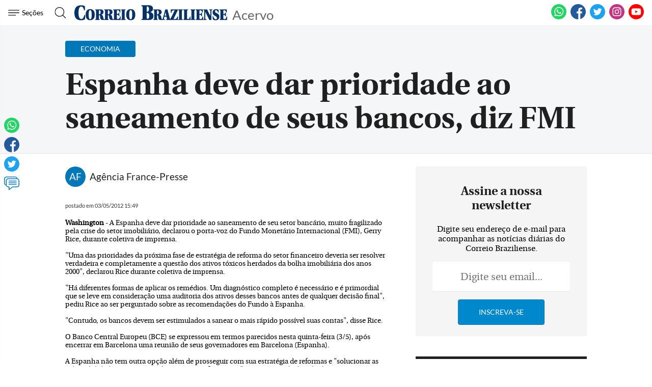

--- FILE ---
content_type: text/html
request_url: https://www.correiobraziliense.com.br/app/noticia/economia/2012/05/03/internas_economia,300681/espanha-deve-dar-prioridade-ao-saneamento-de-seus-bancos-diz-fmi.shtml
body_size: 17031
content:
<!DOCTYPE html>
<html lang="pt-BR">

<head>
                            
    <meta charset="UTF-8">
    <meta name="viewport" content="width=device-width, initial-scale=1.0">
    <meta http-equiv="X-UA-Compatible" content="ie=edge">

            <title>Espanha deve dar prioridade ao saneamento de seus bancos, diz FMI </title>
        <link rel="canonical" href="https://www.correiobraziliense.com.br/app/noticia/economia/2012/05/03/internas_economia,300681/espanha-deve-dar-prioridade-ao-saneamento-de-seus-bancos-diz-fmi.shtml">
    
    <meta name="google-site-verification" content="3PEPsv--_MPxLqqhf_rjYmbEc-joSTLBhaiEdOEylis" />
    <meta property="fb:app_id" content="1916610978567674" />
    <meta property="fb:pages" content="159878894058449" />

    <link rel="shortcut icon" href="/frontend/dist/assets/img/icons/favicon.ico">
    <link rel="icon" type="image/png" sizes="16x16" href="/frontend/dist/assets/img/icons/favicon-16x16.png">
    <link rel="icon" type="image/png" sizes="32x32" href="/frontend/dist/assets/img/icons/favicon-32x32.png">
    <link rel="icon" type="image/png" sizes="48x48" href="/frontend/dist/assets/img/icons/favicon-48x48.png">
    <link rel="manifest" href="https://www.correiobraziliense.com.br/manifest.json">
    <meta name="mobile-web-app-capable" content="yes">
    <meta name="theme-color" content="#fff">
    <meta name="application-name" content="correio-braziliense">
    <link rel="apple-touch-icon" sizes="57x57" href="/frontend/dist/assets/img/icons/apple-touch-icon-57x57.png">
    <link rel="apple-touch-icon" sizes="60x60" href="/frontend/dist/assets/img/icons/apple-touch-icon-60x60.png">
    <link rel="apple-touch-icon" sizes="72x72" href="/frontend/dist/assets/img/icons/apple-touch-icon-72x72.png">
    <link rel="apple-touch-icon" sizes="76x76" href="/frontend/dist/assets/img/icons/apple-touch-icon-76x76.png">
    <link rel="apple-touch-icon" sizes="114x114" href="/frontend/dist/assets/img/icons/apple-touch-icon-114x114.png">
    <link rel="apple-touch-icon" sizes="120x120" href="/frontend/dist/assets/img/icons/apple-touch-icon-120x120.png">
    <link rel="apple-touch-icon" sizes="144x144" href="/frontend/dist/assets/img/icons/apple-touch-icon-144x144.png">
    <link rel="apple-touch-icon" sizes="152x152" href="/frontend/dist/assets/img/icons/apple-touch-icon-152x152.png">
    <link rel="apple-touch-icon" sizes="167x167" href="/frontend/dist/assets/img/icons/apple-touch-icon-167x167.png">
    <link rel="apple-touch-icon" sizes="180x180" href="/frontend/dist/assets/img/icons/apple-touch-icon-180x180.png">
    <link rel="apple-touch-icon" sizes="1024x1024" href="/frontend/dist/assets/img/icons/apple-touch-icon-1024x1024.png">
    <meta name="apple-mobile-web-app-capable" content="yes">
    <meta name="apple-mobile-web-app-status-bar-style" content="black-translucent">
    <meta name="apple-mobile-web-app-title" content="correio-braziliense">
    <link rel="apple-touch-startup-image" media="(device-width: 320px) and (device-height: 568px) and (-webkit-device-pixel-ratio: 2) and (orientation: portrait)" href="/frontend/dist/assets/img/icons/apple-touch-startup-image-640x1136.png">
    <link rel="apple-touch-startup-image" media="(device-width: 375px) and (device-height: 667px) and (-webkit-device-pixel-ratio: 2) and (orientation: portrait)" href="/frontend/dist/assets/img/icons/apple-touch-startup-image-750x1334.png">
    <link rel="apple-touch-startup-image" media="(device-width: 414px) and (device-height: 896px) and (-webkit-device-pixel-ratio: 2) and (orientation: portrait)" href="/frontend/dist/assets/img/icons/apple-touch-startup-image-828x1792.png">
    <link rel="apple-touch-startup-image" media="(device-width: 375px) and (device-height: 812px) and (-webkit-device-pixel-ratio: 3) and (orientation: portrait)" href="/frontend/dist/assets/img/icons/apple-touch-startup-image-1125x2436.png">
    <link rel="apple-touch-startup-image" media="(device-width: 414px) and (device-height: 736px) and (-webkit-device-pixel-ratio: 3) and (orientation: portrait)" href="/frontend/dist/assets/img/icons/apple-touch-startup-image-1242x2208.png">
    <link rel="apple-touch-startup-image" media="(device-width: 414px) and (device-height: 896px) and (-webkit-device-pixel-ratio: 3) and (orientation: portrait)" href="/frontend/dist/assets/img/icons/apple-touch-startup-image-1242x2688.png">
    <link rel="apple-touch-startup-image" media="(device-width: 768px) and (device-height: 1024px) and (-webkit-device-pixel-ratio: 2) and (orientation: portrait)" href="/frontend/dist/assets/img/icons/apple-touch-startup-image-1536x2048.png">
    <link rel="apple-touch-startup-image" media="(device-width: 834px) and (device-height: 1112px) and (-webkit-device-pixel-ratio: 2) and (orientation: portrait)" href="/frontend/dist/assets/img/icons/apple-touch-startup-image-1668x2224.png">
    <link rel="apple-touch-startup-image" media="(device-width: 834px) and (device-height: 1194px) and (-webkit-device-pixel-ratio: 2) and (orientation: portrait)" href="/frontend/dist/assets/img/icons/apple-touch-startup-image-1668x2388.png">
    <link rel="apple-touch-startup-image" media="(device-width: 1024px) and (device-height: 1366px) and (-webkit-device-pixel-ratio: 2) and (orientation: portrait)" href="/frontend/dist/assets/img/icons/apple-touch-startup-image-2048x2732.png">
    <link rel="apple-touch-startup-image" media="(device-width: 810px) and (device-height: 1080px) and (-webkit-device-pixel-ratio: 2) and (orientation: portrait)" href="/frontend/dist/assets/img/icons/apple-touch-startup-image-1620x2160.png">
    <link rel="apple-touch-startup-image" media="(device-width: 320px) and (device-height: 568px) and (-webkit-device-pixel-ratio: 2) and (orientation: landscape)" href="/frontend/dist/assets/img/icons/apple-touch-startup-image-1136x640.png">
    <link rel="apple-touch-startup-image" media="(device-width: 375px) and (device-height: 667px) and (-webkit-device-pixel-ratio: 2) and (orientation: landscape)" href="/frontend/dist/assets/img/icons/apple-touch-startup-image-1334x750.png">
    <link rel="apple-touch-startup-image" media="(device-width: 414px) and (device-height: 896px) and (-webkit-device-pixel-ratio: 2) and (orientation: landscape)" href="/frontend/dist/assets/img/icons/apple-touch-startup-image-1792x828.png">
    <link rel="apple-touch-startup-image" media="(device-width: 375px) and (device-height: 812px) and (-webkit-device-pixel-ratio: 3) and (orientation: landscape)" href="/frontend/dist/assets/img/icons/apple-touch-startup-image-2436x1125.png">
    <link rel="apple-touch-startup-image" media="(device-width: 414px) and (device-height: 736px) and (-webkit-device-pixel-ratio: 3) and (orientation: landscape)" href="/frontend/dist/assets/img/icons/apple-touch-startup-image-2208x1242.png">
    <link rel="apple-touch-startup-image" media="(device-width: 414px) and (device-height: 896px) and (-webkit-device-pixel-ratio: 3) and (orientation: landscape)" href="/frontend/dist/assets/img/icons/apple-touch-startup-image-2688x1242.png">
    <link rel="apple-touch-startup-image" media="(device-width: 768px) and (device-height: 1024px) and (-webkit-device-pixel-ratio: 2) and (orientation: landscape)" href="/frontend/dist/assets/img/icons/apple-touch-startup-image-2048x1536.png">
    <link rel="apple-touch-startup-image" media="(device-width: 834px) and (device-height: 1112px) and (-webkit-device-pixel-ratio: 2) and (orientation: landscape)" href="/frontend/dist/assets/img/icons/apple-touch-startup-image-2224x1668.png">
    <link rel="apple-touch-startup-image" media="(device-width: 834px) and (device-height: 1194px) and (-webkit-device-pixel-ratio: 2) and (orientation: landscape)" href="/frontend/dist/assets/img/icons/apple-touch-startup-image-2388x1668.png">
    <link rel="apple-touch-startup-image" media="(device-width: 1024px) and (device-height: 1366px) and (-webkit-device-pixel-ratio: 2) and (orientation: landscape)" href="/frontend/dist/assets/img/icons/apple-touch-startup-image-2732x2048.png">
    <link rel="apple-touch-startup-image" media="(device-width: 810px) and (device-height: 1080px) and (-webkit-device-pixel-ratio: 2) and (orientation: landscape)" href="/frontend/dist/assets/img/icons/apple-touch-startup-image-2160x1620.png">
    <link rel="icon" type="image/png" sizes="228x228" href="/frontend/dist/assets/img/icons/coast-228x228.png">
    <meta name="msapplication-TileColor" content="#fff">
    <meta name="msapplication-TileImage" content="/frontend/dist/assets/img/icons/mstile-144x144.png">
    <meta name="msapplication-config" content="/frontend/dist/assets/img/icons/browserconfig.xml">
                        <link rel="amphtml" href="https://www.correiobraziliense.com.br/app/noticia/economia/2012/05/03/internas_economia,300681/amp.shtml">
                <meta name="description" content="">
    <meta name="keywords" content="">
    <meta name="author" content="'Agência France-Presse'">

    <!-- Google+ / Schema.org -->
    <meta itemprop="name" content="">
            <meta itemprop="image" content="https://midias.correiobraziliense.com.br/_midias/png/2020/08/07/360x240/1_20171221175808962986e-5072521.png">
    <meta itemprop="description" content="">
    <meta name="abstract" content="" />
    <meta name="application-name" content="Correio Braziliense" />

    <!-- Open Graph Facebook -->
    <meta property="og:locale" content="pt_BR" />
    <meta property="og:url" content="https://www.correiobraziliense.com.br/app/noticia/economia/2012/05/03/internas_economia,300681/espanha-deve-dar-prioridade-ao-saneamento-de-seus-bancos-diz-fmi.shtml" />
    <meta property="og:title" content="Espanha deve dar prioridade ao saneamento de seus bancos, diz FMI ">
    <meta property="og:site_name" content="Acervo" />
    <meta property="og:description" content="" />
    <meta property="og:image" content="https://midias.correiobraziliense.com.br/_midias/png/2020/08/07/360x240/1_20171221175808962986e-5072521.png" />
    <meta property="og:image:type" content="image/png" />
    <meta property="og:image:width" content="360" />
    <meta property="og:image:height" content="240" />
    <meta property="og:type" content="article" />
            <meta property="article:author" content="Agência France-Presse">
        <meta property="article:section" content="Economia">
        <meta property="article:tag" content="">
        <meta property="article:published_time" content="2012-05-03-0315:49:00-10800">
    
    <!--Twitter Card-->
    <meta name="twitter:title" content="Espanha deve dar prioridade ao saneamento de seus bancos, diz FMI ">
    <meta name="twitter:description" content="">
    <meta name="twitter:card" content="summary">
    <meta name="twitter:image" content="https://midias.correiobraziliense.com.br/_midias/png/2020/08/07/360x240/1_20171221175808962986e-5072521.png">
    <meta name="twitter:site" content="@correio">

    <link rel="yandex-tableau-widget" href="/frontend/dist/assets/img/icons/yandex-browser-manifest.json">
    <link href="/frontend/dist/assets/css/general.css?v=11" rel="stylesheet">
    <link href="/frontend/dist/assets/svg/sprite.svg">
    <!-- <script type="text/javascript" src="//js2.correiobraziliense.com.br/correiobraziliense/rybenaDOMFull.js?v2"></script>
<script type="text/javascript" src="//js2.correiobraziliense.com.br/correiobraziliense/rybena.js"></script>

<script> ryb_ready(function () { ryb_includeBar({ 'typeBar': 'sideBar', 'positionBar': 'right',  'visCloseBar': 'visible',  'visCloseBarMobile': 'visible' }); ryb_initRybena( { 'dimension' : '3D', 'enableMobile' : 'true', 'positionPlayer' : 'right' }); }); </script> -->

<!-- Analytics -->
<script src="/frontend/src/assets/js/analytics.js"></script>
    <script>
        (function(w, d, s, l, i) {
            w[l] = w[l] || [];
            w[l].push({
                'gtm.start': new Date().getTime(),
                event: 'gtm.js'
            });
            var f = d.getElementsByTagName(s)[0],
                j = d.createElement(s),
                dl = l != 'dataLayer' ? '&l=' + l : '';
            j.async = true;
            j.src =
                'https://www.googletagmanager.com/gtm.js?id=' + i + dl;
            f.parentNode.insertBefore(j, f);
        })(window, document, 'script', 'dataLayer', 'GTM-5HG8CK');
    </script>

<!-- LD Json -->
    <script type="application/ld+json">
        {
            "@type": "NewsArticle",
            "mainEntityOfPage": "https://www.correiobraziliense.com.br/app/noticia/economia/2012/05/03/internas_economia,300681/espanha-deve-dar-prioridade-ao-saneamento-de-seus-bancos-diz-fmi.shtml",
            "name": "Espanha deve dar prioridade ao saneamento de seus bancos, diz FMI ",
            "headline": "Espanha deve dar prioridade ao saneamento de seus bancos, diz FMI ",
            "alternateName": "",
            "alternativeHeadline": "",
            "datePublished": "2012-05-03-0315:49:00-10800",
             "articleBody": "&lt;strong&gt;Washington&lt;/strong&gt; - A Espanha deve dar prioridade ao saneamento de seu setor banc&aacute;rio, muito fragilizado pela crise do setor imobili&aacute;rio, declarou o porta-voz do Fundo Monet&aacute;rio Internacional (FMI), Gerry Rice, durante coletiva de imprensa.&lt;br /&gt;&lt;br /&gt;&quot;Uma das prioridades da pr&oacute;xima fase de estrat&eacute;gia de reforma do setor financeiro deveria ser resolver verdadeira e completamente a quest&atilde;o dos ativos t&oacute;xicos herdados da bolha imobili&aacute;ria dos anos 2000&quot;, declarou Rice durante coletiva de imprensa.&lt;br /&gt;&lt;br /&gt;&quot;H&aacute; diferentes formas de aplicar os rem&eacute;dios. Um diagn&oacute;stico completo &eacute; necess&aacute;rio e &eacute; primordial que se leve em considera&ccedil;&atilde;o uma auditoria dos ativos desses bancos antes de qualquer decis&atilde;o final&quot;, pediu Rice ao ser perguntado sobre as recomenda&ccedil;&otilde;es do Fundo &agrave; Espanha.&lt;br /&gt;&lt;br /&gt;&quot;Contudo, os bancos devem ser estimulados a sanear o mais r&aacute;pido poss&iacute;vel suas contas&quot;, disse Rice.&lt;br /&gt;&lt;br /&gt;O Banco Central Europeu (BCE) se expressou em termos parecidos nesta quinta-feira (3/5), ap&oacute;s encerrar em Barcelona uma reuni&atilde;o de seus governadores em Barcelona (Espanha).&lt;br /&gt;&lt;br /&gt;A Espanha n&atilde;o tem outra op&ccedil;&atilde;o al&eacute;m de prosseguir com sua estrat&eacute;gia de reformas e &quot;solucionar as vulnerabilidades persistentes de seu sistema financeiro&quot;, assim como de dot&aacute;-lo das reservas adequadas, disse Rice.&lt;br /&gt;&lt;br /&gt;A Espanha se encontra em recess&atilde;o pela segunda vez em tr&ecirc;s anos e sua situa&ccedil;&atilde;o econ&ocirc;mica desperta preocupa&ccedil;&otilde;es na zona do euro, que j&aacute; teve que socorrer Irlanda, Gr&eacute;cia e Portugal nos &uacute;ltimos anos.",
            "isAccessibleForFree": true,
            "image": {
                "url": "//imgsapp2.correiobraziliense.com.br/portlet/548/48580/20171221175808962986e.png",
                "width": 1200,
                "@type": "ImageObject",
                "height": 630            },
            "author": [
                 {
                        "@type": "Person",
                        "name": "Agência France-Presse"
                    }            ],
            "publisher": {
                "logo": {
                    "url": "http://imgs2.correiobraziliense.com.br/amp/logo_cb_json.png",
                    "@type": "ImageObject"
                },
                "name": "Correio Braziliense",
                "@type": "Organization"
            }
        }
    </script>

<!-- DoubleClick -->
<script async="" src="//securepubads.g.doubleclick.net/tag/js/gpt.js"></script>

<!-- Taboola -->
<script type="text/javascript">
    window._taboola = window._taboola || [];
    _taboola.push({
        article:'auto'
    });
  !function (e, f, u, i) {
    if (!document.getElementById(i)){
      e.async = 1;
      e.src = u;
      e.id = i;
      f.parentNode.insertBefore(e, f);
    }
  }(document.createElement('script'),
  document.getElementsByTagName('script')[0],
  '//cdn.taboola.com/libtrc/diariosassociados-correiobraziliense/loader.js',
  'tb_loader_script');
  if(window.performance && typeof window.performance.mark == 'function')
    {window.performance.mark('tbl_ic');}
</script>

<!-- Google Tag Manager -->
<!-- <script>(function(w,d,s,l,i){w[l]=w[l]||[];w[l].push({'gtm.start':
new Date().getTime(),event:'gtm.js'});var f=d.getElementsByTagName(s)[0],
j=d.createElement(s),dl=l!='dataLayer'?'&l='+l:'';j.async=true;j.src=
'https://www.googletagmanager.com/gtm.js?id='+i+dl;f.parentNode.insertBefore(j,f);
})(window,document,'script','dataLayer','GTM-5HG8CK');</script> -->        <script type="text/javascript" src="https://www.googletagservices.com/tag/js/gpt.js" async></script>
    <script type="text/javascript" src="/static/cb/prebid.js" async></script>

<script type="text/javascript">
    var googletag = googletag || {};
    googletag.cmd = googletag.cmd || [];

    googletag.cmd.push(function() {
        googletag.pubads().disableInitialLoad();
    });
</script>

<script type="text/javascript">
    var PREBID_TIMEOUT = Math.min(Math.max((Date.now()-window.performance.timing.navigationStart)*7, 300), 1000);

    var pbjs = pbjs || {};
    pbjs.que = pbjs.que || [];
    pbjs.unitsAd = [{
	"bids": [
		{"bidder": "criteo", "params": {"zoneId": "1208658"}}, 
		{"bidder": "appnexus", "params": {"placementId": "13393618"}}, 
		{"bidder": "rubicon", "params": {"accountId": "16558", "siteId": "134068", "zoneId": "633424"}}, 
		{"bidder": "aol", "params": {"network": "10836.1", "placement": "5033180"}}, 
		{"bidder": "rtbhouse", "params": {"publisherId": "03xLMRkAY169L4Bbc7Jr", "region": "prebid-us"}}],
	"code": "cb-publicidade-halfpage-1", "sizes": [[300, 600], [336, 280], [300, 250]]
},
            {
	"bids": [
		{"bidder": "criteo", "params": {"zoneId": "1210426"}}, 
		{"bidder": "appnexus", "params": {"placementId": "13393621"}}, 
		{"bidder": "rubicon", "params": {"accountId": "16558", "siteId": "134068", "zoneId": "633424"}}, 
		{"bidder": "aol", "params": {"network": "10836.1", "placement": "5033178"}}, 
		{"bidder": "rtbhouse", "params": {"publisherId": "03xLMRkAY169L4Bbc7Jr", "region": "prebid-us"}}],
	"code": "cb-publicidade-rasgado-1", "sizes": [[970, 90], [970, 250], [980, 250], [728, 90], [468, 60], [320, 100], [300, 100]]
},
            {
	"bids": [
		{"bidder": "criteo", "params": {"zoneId": "1210426"}}, 
		{"bidder": "appnexus", "params": {"placementId": "13393620"}}, 
		{"bidder": "rubicon", "params": {"accountId": "16558", "siteId": "134068", "zoneId": "633424"}}, 
		{"bidder": "aol", "params": {"network": "10836.1", "placement": "5033183"}}, 
		{"bidder": "rtbhouse", "params": {"publisherId": "03xLMRkAY169L4Bbc7Jr", "region": "prebid-us"}}],
	"code": "cb-publicidade-rasgado-2", "sizes": [[970, 90], [970, 250], [980, 250], [728, 90], [468, 60], [320, 100], [300, 100]]
},
            {
	"bids": [
		{"bidder": "criteo", "params": {"zoneId": "1208658"}}, 
		{"bidder": "appnexus", "params": {"placementId": "13393617"}}, 
		{"bidder": "rubicon", "params": {"accountId": "16558", "siteId": "134068", "zoneId": "633424"}}, 
		{"bidder": "aol", "params": {"network": "10836.1", "placement": "5033179"}}, 
		{"bidder": "rtbhouse", "params": {"publisherId": "03xLMRkAY169L4Bbc7Jr", "region": "prebid-us"}}],
	"code": "cb-publicidade-retangulo-1", "sizes": [[336, 280], [300, 250]]
},
            {
	"bids": [
		{"bidder": "criteo", "params": {"zoneId": "1208658"}}, 
		{"bidder": "appnexus", "params": {"placementId": "13393617"}}, 
		{"bidder": "rubicon", "params": {"accountId": "16558", "siteId": "134068", "zoneId": "633424"}}, 
		{"bidder": "aol", "params": {"network": "10836.1", "placement": "5033181"}}, 
		{"bidder": "rtbhouse", "params": {"publisherId": "03xLMRkAY169L4Bbc7Jr", "region": "prebid-us"}}],
	"code": "cb-publicidade-retangulo-2", "sizes": [[336, 280], [300, 250]]
}
            
        ]

    pbjs.bidderSettings = {
        appnexus: {
            bidCpmAdjustment: function(bidCpm, bid) {
                return bidCpm > .01?bidCpm -.01:0;
            }
        },rubicon: {
            bidCpmAdjustment: function(bidCpm, bid) {
                bidCpm = (bidCpm * .85);
                return bidCpm > .01?bidCpm -.01:0;
            }
        },criteo: {
            bidCpmAdjustment: function(bidCpm, bid) {
                return bidCpm > .01?bidCpm -.01:0;
            }
        },smartadserver: {
            bidCpmAdjustment: function(bidCpm, bid) {
                bidCpm = (bidCpm * .80);
                return bidCpm > .01?bidCpm -.01:0;
            }
        }
    }

    pbjs.que.push(function() {
        pbjs.setConfig({
            bidderSequence: "random",
            priceGranularity: {'buckets': [{'min': 0,'max': 50,'increment': 0.01}]},
            currency: {"adServerCurrency": "USD"}
        });
    });

    pbjs.que.push(function() {
        pbjs.addAdUnits(pbjs.unitsAd);
    });
</script>

<script type="text/javascript">
var diretoriodfp = '/6887/portal-correioweb/correiobraziliense-com-br/acervo/interna';
var slotdfp = {};
var indexformats = 0;

var slotdfpev = {};
    slotdfpev.scrollevent = false;
    slotdfpev.torefresh = slotdfpev.torefresh || [];
    slotdfpev.lazyloadSlots = [];

slotdfpev.buildAds = function(){
    //@configs: elm,formato,sizemap,lazyload,targeting,refresh
    
    var configs = {};
    var arglen = arguments.length;
    var args = ['elm','formato','sizemap','lazyload','targeting','refresh'];

    if(arglen == 1){
        configs = typeof arguments[0] == 'string' || arguments[0] instanceof HTMLElement || typeof arguments[0].get == "function"?{'elm':arguments[0]}:arguments[0];
    }else{
        for( var i = 0; i < arglen; i++){
            configs[args[i]] = arguments[i];
        }
    }

    if( configs.elm ){
        if( typeof configs.elm == "string" ){
            if( configs.elm.trim().match(/^\w/) ){
                configs.elm = document.getElementById(configs.elm);
            }else{
                configs.elm = document.querySelector(configs.elm);
            }
        }
        configs.elm = configs.elm.get?configs.elm.get(0):configs.elm;
        configs.targetdisplay = configs.elm;
        lenitens = configs.elm.childNodes.length;

        for(var i =0; i < lenitens; i++){
            if(configs.elm.childNodes[i].nodeName === "DIV"){
                configs.elm = configs.elm.childNodes[i];
                break;
            }
        }

    }else{
        return false;
    }

    configs.refresh = configs.refresh || 30000;
    configs.targeting = configs.targeting || [];
    configs.formato = configs.formato || [[336,280],[300,250]];
    configs.sizemap = configs.sizemap || [[[0, 0],configs.formato]];

    var reloadjs = window.localStorage?localStorage.getItem('reloadjs'):'0';

    if(typeof configs.lazyload != "boolean" || reloadjs == '1' || document.hidden == true){
        configs.lazyload = true;
    }

    configs.elm.id = configs.elm.id || 'dfp-buildads-'.concat(Math.trunc((Math.random()*10000)+1));

    (function(configs){
        googletag.cmd.push(function() {
            var sizemapping = googletag.sizeMapping();

            for(var i = 0; i < configs.sizemap.length; i++){
                sizemapping.addSize(configs.sizemap[i][0],configs.sizemap[i][1]);
            }
            slotdfp[configs.elm.id] = {}
            slotdfp[configs.elm.id].slot = googletag.defineSlot('/6887/portal-correioweb/correiobraziliense-com-br/acervo/interna', configs.formato, configs.elm.id ).
                            setTargeting('identificador',configs.elm.id.replace(/.*?(publicidade-.*)/,'$1')).
                            setTargeting('implementado','dinamico').
                            setTargeting('pos',[(++indexformats).toString()]).
                            defineSizeMapping( sizemapping.build() )

            //.setCollapseEmptyDiv(true,true);

            slotdfp[configs.elm.id].configs = configs;

            if(/Android|webOS|iPhone|iPad|iPod|BlackBerry|IEMobile|Opera Mini/i.test(navigator.userAgent) ) {
                slotdfp[configs.elm.id].slot.setForceSafeFrame(true);
                slotdfp[configs.elm.id].slot.setSafeFrameConfig({sandbox:true});
            }

            for(var i = 0; i < configs.targeting.length; i++){
                configs.targeting[i].length == 2 && slotdfp[configs.elm.id].slot.setTargeting(configs.targeting[i][0],configs.targeting[i][1]);
            }

            slotdfp[configs.elm.id].slot.addService(googletag.pubads());

            if(configs.lazyload || !( configs.elm.style.visibilit != 'hidden' && Boolean(configs.elm.offsetParent))){
                slotdfpev.addtolazyload(slotdfp[configs.elm.id]);
            }else{
                slotdfpev.refreshslot([slotdfp[configs.elm.id]]);
                slotdfpev.addtorefresh(slotdfp[configs.elm.id]);
            }
        });
    })( configs );
}


slotdfpev.doscrollevent = function() {
    slotdfpev.scrollevent = true;
}

slotdfpev.addtolazyload = function(slot){
    slotdfpev.lazyloadSlots.push(slot);
    slotdfpev.doscrollevent();
}

slotdfpev.addtorefresh = function(slot){
    slotdfpev.torefresh.push(slot);
}

slotdfpev.elemonscreen = function(e, n, t) {
    if(document.hidden == true){return false}
    if(e.style.visibilit == 'hidden' && !Boolean(e.offsetParent)){return false}
    n = n || 0, t = t || "visible";
    var o = e.getBoundingClientRect(),
        i = Math.max(document.documentElement.clientHeight, window.innerHeight),
        d = o.bottom - n < 0,
        w = o.top - i + n >= 0;
    return "above" === t ? d : "below" === t ? w : !d && !w
}

slotdfpev.displayslots = function(){
    for(var i = 0; i < slotdfpev.lazyloadSlots.length; i++){
        if(slotdfpev.elemonscreen(slotdfpev.lazyloadSlots[i].configs.elm, -700)){
            (function(slot){
                slotdfpev.refreshslot([slot]);
                slotdfpev.addtorefresh(slot);
            })(slotdfpev.lazyloadSlots.splice(i,1).shift());
        }
    }
}

slotdfpev.refreshslot = function(slots) {

    
    pbjs.que.push(function() {
        var unitDeclared = [];
        var slotsIds = [];
        var unitSimilars = [];

        for (var n in slots) {
            var slotid = slots[n].configs.elm.id;
            googletag.display(slotid);
            slotsIds.push(slotid);
            unitDeclared = pbjs.unitsAd.filter(function(unit){return unit.code == slotid});
            unitSimilars = pbjs.unitsAd.filter(function(unit){return !unitDeclared.length && (JSON.stringify(unit.sizes) == JSON.stringify(slots[n].configs.formato))}).slice(0,1);
            for(var u in unitSimilars){
                var unitAd = {
                            code: slotid,
                            sizes: unitSimilars[u].sizes,
                            bids: unitSimilars[u].bids
                }
                unitSimilars[u].sizeMapping && (unitAd['sizeMapping'] = unitSimilars[u].sizeMapping);
                pbjs.unitsAd.push(unitAd);
                pbjs.addAdUnits(unitAd);
            }
        }


        pbjs.requestBids({
            timeout: PREBID_TIMEOUT,
            adUnitCodes: slotsIds,
            bidsBackHandler: function() {
                pbjs.setTargetingForGPTAsync(slotsIds);
                googletag.pubads().refresh(slots.map(function(s){return s.slot}));
            }
        });
    });

    
}

slotdfpev.refreshslots = function() {
    for(var attr in slotdfpev.torefresh){
        if(slotdfpev.torefresh[attr].configs.elm.clientHeight){
            if(slotdfpev.elemonscreen(slotdfpev.torefresh[attr].configs.elm)){
                if(!slotdfpev.torefresh[attr]['timeoutrefresh']){
                    (function(slot){
                        slot['timeoutrefresh'] = setTimeout(googletag.cmd.push, slot.configs.refresh, function(){
                            slot['refresh'] = slot['refresh'] || 0;
                            slot.slot.setTargeting('refresh', (++slot['refresh']).toString());
                            slotdfpev.refreshslot([slot]);
                            clearTimeout(slot['timeoutrefresh']);
                            slot['timeoutrefresh'] = false;
                            slotdfpev.refreshslots();
                        });
                    })(slotdfpev.torefresh[attr]);
                }
            }else{
                if(slotdfpev.torefresh[attr]['timeoutrefresh']){
                    clearTimeout(slotdfpev.torefresh[attr]['timeoutrefresh']);
                    slotdfpev.torefresh[attr]['timeoutrefresh'] = false;
                }
            }
        }
    }
}

window.addEventListener('DOMContentLoaded', slotdfpev.doscrollevent);
window.addEventListener('load', slotdfpev.doscrollevent);
window.addEventListener('resize', slotdfpev.doscrollevent);
window.addEventListener('scroll', slotdfpev.doscrollevent);

slotdfpev.testScrollEvent = function(){
    if(slotdfpev.scrollevent) {
        slotdfpev.scrollevent = false;
        slotdfpev.lazyloadSlots.length && slotdfpev.displayslots();
        slotdfpev.torefresh.length && slotdfpev.refreshslots();
    }
    requestAnimationFrame(slotdfpev.testScrollEvent);
}

var requestAnimationFrame = window.requestAnimationFrame || (function() {
    var timeLast = 0;
    return window.webkitRequestAnimationFrame || window.mozRequestAnimationFrame || function(callback) {
        var timeCurrent = (new Date()).getTime(),timeDelta;
        timeDelta = Math.max(0, 16 - (timeCurrent - timeLast));
        timeLast = timeCurrent + timeDelta;
        return setTimeout(function() { callback(timeCurrent + timeDelta); }, timeDelta);
    };
})();

requestAnimationFrame(slotdfpev.testScrollEvent);

googletag.cmd.push(function(){

    
        slotdfp['cb-publicidade-dhtml-1x1'] = googletag.defineOutOfPageSlot('/6887/portal-correioweb/correiobraziliense-com-br/acervo/interna','cb-publicidade-dhtml-1x1').setTargeting('formato',['dhtml-1x1']).setTargeting('pos',['0']).addService(googletag.pubads());
    
        slotdfp['publicidade-anchorads-1'] = googletag.defineSlot('/6887/portal-correioweb/correiobraziliense-com-br/acervo/interna',[[300,50],[320,50]],'publicidade-anchorads-1').
                                    setTargeting('pos',[(++indexformats).toString()]).
                                    setTargeting('identificador','publicidade-anchorads-1').
                                    defineSizeMapping(googletag.sizeMapping().
                                    addSize([748,0],[728,90]).build()).
                                    addService(googletag.pubads());
    

    (function(e){try{var c=JSON.parse(function(a){a+="=";for(var c=document.cookie.split(";"),d=0;d<c.length;d++){for(var b=c[d];" "===b.charAt(0);)b=b.substring(1,b.length);if(0===b.indexOf(a))return b.substring(a.length,b.length)}return null}("_ttqprofiles")||"{}"),a;for(a in c)e.pubads().setTargeting(a,c[a])}catch(f){e.pubads().setTargeting("err",c[a])}})(googletag);

    googletag.pubads().setTargeting("testeab", (function(){return Math.trunc(Math.random()*10)+1})().toString());
    googletag.pubads().setTargeting("resolucao",screen.width+'x'+screen.height);
    googletag.pubads().setTargeting("urldata",window.location.href.split(/\/|=|,|\.|\&/));
    googletag.pubads().setTargeting("titleofpage",document.title);
    googletag.pubads().setTargeting("tagsofpage",document.querySelector('meta[name="keywords"]')?document.querySelector('meta[name="keywords"]').content.replace(/\s?(,)\s?/g,'$1').split(','):[]);
    googletag.pubads().setTargeting("reload", (window.performance?window.performance.navigation.type:2).toString() );
    googletag.pubads().enableSingleRequest();
    googletag.pubads().collapseEmptyDivs();
    googletag.pubads().enableAsyncRendering();
    googletag.pubads().disableInitialLoad();

    googletag.pubads().setCentering(true);

    googletag.enableServices();

    googletag.pubads().addEventListener('slotRenderEnded', function(event) {
        try {
            var elmid = event.slot.getSlotElementId();
            var elmtg = document.getElementById(elmid);
            elmtg.dataset.adsCallback && (function(str){ eval(str) }).call(this, elmtg.dataset.adsCallback, elmid=elmid, elmtg=elmtg, event=event);
        } catch(e) {
            console.warn(e);
        }
    });
});
</script>
    </head>
<body>
	<!-- Google Tag Manager (noscript) -->
	<noscript><iframe src="https://www.googletagmanager.com/ns.html?id=GTM-5HG8CK" height="0" width="0" style="display:none;visibility:hidden"></iframe></noscript>
	<!-- End Google Tag Manager (noscript) -->
	<div class="cb-main-wrap">
		<nav class="header-alt">
    <div class="main cb-fixed-top">
        <div class="container main-col">
            <div class="items">
                <button class="nav hamburger" aria-label="Menu de Navegação">
                    <svg>
                        <use xlink:href="/frontend/dist/assets/svg/sprite.svg#menu"></use>
                    </svg><span>Seções</span>
                </button>
                <button class="search" aria-label="Botão de pesquisa">
                    <svg>
                        <use xlink:href="/frontend/dist/assets/svg/sprite.svg#search-slim"></use>
                    </svg>
                </button>
            </div>
            <div class="menu">
                <a class="cb" href="/">
                    <svg>
                        <use xlink:href="/frontend/dist/assets/svg/sprite.svg#logo-cb-full-white"></use>
                    </svg>
                </a>
                <!-- <a class="cb-initials" href="/"></a> -->
                <a class="editoria-title" href="https://www.correiobraziliense.com.br/acervo">Acervo</a>
            </div>
            <div class="social">
                <button class="search" aria-label="Botão de pesquisa">
                    <svg>
                        <use xlink:href="/frontend/dist/assets/svg/sprite.svg#search-slim"></use>
                    </svg>
                </button>
                <ul>
                    <li>
	<a href="https://wa.me/5561992563846/" title="Whatsapp (61) 99256-3846" target="_blank">
		<svg class="whatsapp">
			<use xlink:href="/frontend/dist/assets/svg/sprite.svg#whatsapp-negative"></use>
		</svg>
	</a>
</li>
<li>
	<a href="https://www.facebook.com/correiobraziliense" aria-label="Facebook" title="Facebook" target="_blank">
		<svg class="facebook">
			<use xlink:href="/frontend/dist/assets/svg/sprite.svg#facebook-negative"></use>
		</svg>
	</a>
</li>
<li>
	<a href="https://twitter.com/@correio" target="_blank">
		<svg class="twitter">
			<use xlink:href="/frontend/dist/assets/svg/sprite.svg#twitter-negative"></use>
		</svg>
	</a>
</li>
<li>
	<a href="https://instagram.com/correio.braziliense" target="_blank">
		<svg class="instagram">
			<use xlink:href="/frontend/dist/assets/svg/sprite.svg#instagram-negative"></use>
		</svg>
	</a>
</li>
<li>
	<a href="https://www.youtube.com/c/iconescb?sub_confirmation=1" target="_blank">
		<svg class="youtube">
			<use xlink:href="/frontend/dist/assets/svg/sprite.svg#youtube-negative"></use>
		</svg>
	</a>
</li>                </ul>
            </div>
        </div>
    </div>
</nav>		<div class="title">
			<div class="pub-hor" id="cb-publicidade-rasgado-1">
            <script type="text/javascript">
            slotdfpev.buildAds('cb-publicidade-rasgado-1', [728, 90], [
                [
                    [0, 0],
                    [300, 100]
                ],
                [
                    [340, 0],
                    [
                        [320, 100],
                        [300, 100]
                    ]
                ],
                [
                    [488, 0],
                    [
                        [468, 60],
                        [300, 100]
                    ]
                ],
                [
                    [748, 0],
                    [728, 90]
                ],
                [
                    [992, 0],
                    [
                        [728, 90],
                        [970, 90],
                        [970, 250],
                        [980, 250]
                    ]
                ]
            ], false);
        </script>
    </div>
			<div class="content-title">
				<div class="wrapper">
											<small class="category">Economia</small>
										<div class="materia-title">
						<h1>Espanha deve dar prioridade ao saneamento de seus bancos, diz FMI </h1>
						<h2></h2>
					</div>
				</div>
			</div>
		</div>
		<div class="content-materia">
			<div class="wrapper">
				<section class="body-content-cb">
					<article class="article">
						<div class="autor">
																															<div class="item">
										<div class="sigla">
											<a href="https://www.correiobraziliense.com.br/autor?termo=agencia-france-presse">
																								<div class="letras">AF</div>
											</a></div>
										<div class="name">Agência France-Presse</div>
									</div>
																					</div>
						<div class="date">
							<small>postado em 03/05/2012 15:49																							</small>
						</div>
						<div class="socialBar">
							<ul>
								<li>
									<a href="https://wa.me/?text=Espanha+deve+dar+prioridade+ao+saneamento+de+seus+bancos%2C+diz+FMI+%20https://www.correiobraziliense.com.br/app/noticia/economia/2012/05/03/internas_economia,300681/espanha-deve-dar-prioridade-ao-saneamento-de-seus-bancos-diz-fmi.shtml" target="_blank" title="Whatsapp">
										<svg class="whatsapp">
											<use xlink:href="/frontend/dist/assets/svg/sprite.svg#whatsapp-negative"></use>
										</svg>
									</a>
								</li>
								<li>
									<a href="https://www.facebook.com/sharer.php?u=https://www.correiobraziliense.com.br%2Fapp%2Fnoticia%2Feconomia%2F2012%2F05%2F03%2Finternas_economia%2C300681%2Fespanha-deve-dar-prioridade-ao-saneamento-de-seus-bancos-diz-fmi.shtml&amp;text=Espanha+deve+dar+prioridade+ao+saneamento+de+seus+bancos%2C+diz+FMI+" target="_blank" title="Facebook">
										<svg class="facebook">
											<use xlink:href="/frontend/dist/assets/svg/sprite.svg#facebook-negative"></use>
										</svg>
									</a>
								</li>
								<li>
									<a href="https://twitter.com/intent/tweet?url=https://www.correiobraziliense.com.br%2Fapp%2Fnoticia%2Feconomia%2F2012%2F05%2F03%2Finternas_economia%2C300681%2Fespanha-deve-dar-prioridade-ao-saneamento-de-seus-bancos-diz-fmi.shtml&amp;text=Espanha+deve+dar+prioridade+ao+saneamento+de+seus+bancos%2C+diz+FMI+" target="_blank" title="Twitter">
										<svg class="twitter">
											<use xlink:href="/frontend/dist/assets/svg/sprite.svg#twitter-negative"></use>
										</svg>
									</a>
								</li>
								<li>
									<a href="#tags" title="Comentários">
										<svg style="fill: #0077B6">
											<use xlink:href="/frontend/dist/assets/svg/sprite.svg#message"></use>
										</svg>
									</a>
								</li>
							</ul>
						</div>
												<strong>Washington</strong> - A Espanha deve dar prioridade ao saneamento de seu setor bancário, muito fragilizado pela crise do setor imobiliário, declarou o porta-voz do Fundo Monetário Internacional (FMI), Gerry Rice, durante coletiva de imprensa.<br /><br />"Uma das prioridades da próxima fase de estratégia de reforma do setor financeiro deveria ser resolver verdadeira e completamente a questão dos ativos tóxicos herdados da bolha imobiliária dos anos 2000", declarou Rice durante coletiva de imprensa.<br /><br />"Há diferentes formas de aplicar os remédios. Um diagnóstico completo é necessário e é primordial que se leve em consideração uma auditoria dos ativos desses bancos antes de qualquer decisão final", pediu Rice ao ser perguntado sobre as recomendações do Fundo à Espanha.<br /><br />"Contudo, os bancos devem ser estimulados a sanear o mais rápido possível suas contas", disse Rice.<br /><br />O Banco Central Europeu (BCE) se expressou em termos parecidos nesta quinta-feira (3/5), após encerrar em Barcelona uma reunião de seus governadores em Barcelona (Espanha).<br /><br />A Espanha não tem outra opção além de prosseguir com sua estratégia de reformas e "solucionar as vulnerabilidades persistentes de seu sistema financeiro", assim como de dotá-lo das reservas adequadas, disse Rice.<br /><br />A Espanha se encontra em recessão pela segunda vez em três anos e sua situação econômica desperta preocupações na zona do euro, que já teve que socorrer Irlanda, Grécia e Portugal nos últimos anos.</p><div class="pub-ret" id ="cb-publicidade-retangulo-interna">
			<script type="text/javascript">
			slotdfpev.buildAds('cb-publicidade-retangulo-interna', [
				[336, 280],
				[300, 250]
			], [], false);
		</script>
	</div>
																														<div id="tags" class="tags">
							<h4>Tags</h4>
							<ul>
															</ul>
						</div>
											</article>
					<div id="comentarios" onclick="loadDisqus(); return false;">    
    <input style="margin: 0 auto;
    width: 100%;
    background-color: #08c;
    border: 1px solid #0077b6;
    padding: 0 40px;
    color: #fff;
    font-size: 14px;
    border-radius: 4px;
    display: block;
    height: 50px;
    cursor: pointer;
    font-family: latoregular,sans-serif;
    text-transform: uppercase;" type="submit" value="Ver comentários" id="ver-comentarios" name="ver-comentarios">
</div>

<div class="hidden-print comment-header text-xs-center mb-30">
    <a href="#disqus_thread" data-scroll="animate" class="h3 mt-10 d-xs-block d-inline-block btn btn-default">
        <span class="h3">
            <b class="mr-10 disqus-comment-count" data-disqus-url="" id="id_comentario_disqus"></b>
        </span>
    </a>
</div>
<script>
    document.getElementById("id_comentario_disqus").setAttribute('data-disqus-url', window.location.href.replace('https', 'http'));
</script>
<script>
    var disqus_config = function() {
        this.page.url = window.location.href.replace('https', 'http');
        this.page.identifier = '';
    };
</script>
<div class="hidden-print text-xs-center text-sxs-center mb-30">
    <div id="disqus_thread" class="mt-35"></div>
</div>
<script>
    function loadDisqus() {
        var d = document,
            s = d.createElement('script');
        s.src = '//correiobraziliense.disqus.com/embed.js';
        s.setAttribute('data-timestamp', +new Date());
        (d.head || d.body).appendChild(s);

        document.querySelector('#ver-comentarios').style.display = 'none';
    }
</script>
<div class="comment-header__information txt-gray pt-10 text-xs-left text-sxs-left pl-xs-8 pl-sxs-8 pr-sxs-8 pr-xs-8">
    <small class="d-block">Os comentários não representam a opinião do jornal e são de responsabilidade do autor.</small>
    <small class="d-block">As mensagens estão sujeitas a moderação prévia antes da publicação</small>
</div>					<div id="taboola-below-article-thumbnails"></div>
					<script type="text/javascript">
						window._taboola = window._taboola || [];
						_taboola.push({
							mode: 'alternating-thumbnails-a',
							container: 'taboola-below-article-thumbnails',
							placement: 'Below Article Thumbnails',
							target_type: 'mix'
						});
					</script>
				</section>
				<aside class="sidebar">
					<div class="pub-ret" id ="cb-publicidade-retangulo-1">
			<script type="text/javascript">
			slotdfpev.buildAds('cb-publicidade-retangulo-1', [
				[336, 280],
				[300, 250]
			], [], false);
		</script>
	</div>
<div class="revue-embed revue-article">
    <h3>Assine a nossa newsletter</h3>
    <p>Digite seu endereço de e-mail para acompanhar as notícias diárias do Correio Braziliense.</p>
    <div class="form-revue">
        <form id="revue-form" action="https://www.getrevue.co/profile/correio-braziliense/add_subscriber" method="post" name="revue-form" target="_blank">
            <div class="revue-form-group">
                <input class="revue-form-field" id="member_email" placeholder="Digite seu email..." type="email" name="member[email]">
            </div>
            <div class="revue-form-actions">
                <input id="member_submit" type="submit" value="Inscreva-se" name="member[subscribe]">
            </div>
        </form>
    </div>
</div><section class="read-more" data-tb-region="maislidas sidebar">
    <a href="#" target="_blank" rel="noopener noreferrer">
        <h3>MAIS LIDAS</h3>
    </a>
        <ol class="box-content-read-more" data-content="top-geral">
    </ol>
</section>
<section class="blogs" data-tb-region="blogs sidebar">
    <a href="https://www.correiobraziliense.com.br/blogs/">
        <h3>BLOGS</h3>
    </a>
    <div data-content="blogs">
    </div>
</section>
<section class="read-more" data-tb-region="ultimas sidebar">
    <a href="#" target="_blank" rel="noopener noreferrer">
        <h3>Últimas Notícias</h3>
    </a>
    <ol class="box-content-read-more" data-content="ultimas-geral">
    </ol>
</section>
<div class="pub-hal" id="cb-publicidade-halfpage-1">
            <script type="text/javascript">
                    slotdfpev.buildAds('cb-publicidade-halfpage-1', [
                        [336, 280],
                        [300, 250]
                    ], [
                        [
                            [0, 0],
                            [300, 250]
                        ],
                        [
                            [992, 0],
                            [300, 600]
                        ]
                    ]);
                </script>        
    </div>
				</aside>
				<!-- <aside class="aside">
                    <div class="read-more">
                        <h5>Mais Lidas</h5>
                        <ol>
                            <li><a href="http://" target="_blank" rel="noopener noreferrer">
                                    <h3> Dolorum commodi deserunt tempore debitis quam, nihil a</h3>
                                </a></li>
                            <li><a href="http://" target="_blank" rel="noopener noreferrer">
                                    <h3> Dolorum commodi deserunt tempore debitis quam, nihil a</h3>
                                </a></li>
                            <li><a href="http://" target="_blank" rel="noopener noreferrer">
                                    <h3> Dolorum commodi deserunt tempore debitis quam, nihil a</h3>
                                </a></li>
                            <li><a href="http://" target="_blank" rel="noopener noreferrer">
                                    <h3> Dolorum commodi deserunt tempore debitis quam, nihil a</h3>
                                </a></li>
                            <li><a href="http://" target="_blank" rel="noopener noreferrer">
                                    <h3> Dolorum commodi deserunt tempore debitis quam, nihil a</h3>
                                </a></li>
                            <li><a href="http://" target="_blank" rel="noopener noreferrer">
                                    <h3> Dolorum commodi deserunt tempore debitis quam, nihil a</h3>
                                </a></li>
                            <li><a href="http://" target="_blank" rel="noopener noreferrer">
                                    <h3> Dolorum commodi deserunt tempore debitis quam, nihil a</h3>
                                </a></li>
                        </ol>
                    </div>
                    <div class="pub-ret"><img src="//via.placeholder.com/336x280/52dcb0/333333/?text=3336x280+MPU+Padrao" alt="placeholder" srcset="//via.placeholder.com/336x280/52dcb0/333333/?text=336x280+Half 336w,    //via.placeholder.com/300x250/52dcb0/333333/?text=300x250+MPU 300w" sizes="(min-width: 1200px) 300px,    300px"></div>
                    <div id="revue-embed">
                        <h3>Assine a nossa newsletter</h3>
                        <p>Digite seu endereço de e-mail para acompnhar as notícias diárias do Correio Braziliense.</p>
                        <div class="form-revue">
                            <form id="revue-form" action="https://www.getrevue.co/profile/correio-braziliense/add_subscriber" method="post" name="revue-form" target="_blank">
                                <div class="revue-form-group">
                                    <input class="revue-form-field" id="member_email" placeholder="Digite seu email..." type="email" name="member[email]">
                                </div>
                                <div class="revue-form-actions">
                                    <input id="member_submit" type="submit" value="Inscreva-se" name="member[subscribe]">
                                </div>
                            </form>
                        </div>
                    </div>
                    <div class="last-news">
                        <h5>Últimas Notícias</h5><a href="http://" target="_blank" rel="noopener noreferrer">
                            <h3>Odit et ut voluptatem dolore. Unde veritatis quo, ratione ab</h3>
                        </a><a href="http://" target="_blank" rel="noopener noreferrer">
                            <h3>Odit et ut voluptatem dolore. Unde veritatis quo, ratione ab</h3>
                        </a><a href="http://" target="_blank" rel="noopener noreferrer">
                            <h3>Odit et ut voluptatem dolore. Unde veritatis quo, ratione ab</h3>
                        </a><a href="http://" target="_blank" rel="noopener noreferrer">
                            <h3>Odit et ut voluptatem dolore. Unde veritatis quo, ratione ab</h3>
                        </a><a href="http://" target="_blank" rel="noopener noreferrer">
                            <h3>Odit et ut voluptatem dolore. Unde veritatis quo, ratione ab</h3>
                        </a>
                    </div>
                    <div class="pub-hal"><img src="//via.placeholder.com/300x250/52dcb0/333333/?text=300x250+MPU+Padrao" alt="placeholder" srcset="//via.placeholder.com/300x600/52dcb0/333333/?text=300x600+Half 300w,    //via.placeholder.com/300x250/52dcb0/333333/?text=300x250+MPU 300w" sizes="(min-width: 1200px) 300px,    300px"></div>
                </aside> -->
			</div>
		</div>
		<div class="modal" id="modal">
    <div class="modal-content">
        <div class="modal-top">
            <div class="close-box"><a href="#"><span class="modal-close">&times;</span></a></div>
        </div>
        <div class="modal-container">
            <form class="search-modal-form">
                <div class="wrapper">
                    <div class="form-input">
                        <label class="icon" for="loremIpsum">
                            <div class="svg">
                                <svg>
                                    <use xlink:href="/frontend/dist/assets/svg/sprite.svg#search-slim"></use>
                                </svg>
                            </div>
                        </label>
                        <input class="input" type="text" placeholder="Busca">
                    </div>
                </div>
                <div class="submit">
                    <button class="submit-button" aria-label="Botão de pesquisar">Pesquisar</button>
                </div>
            </form>
        </div>
    </div>
</div><footer class="footer">
            <div class="container">
                <div class="news__box main-footer__nav">
                    <div class="news__box noticias">
                        <header class="footer-header">
                            <h4><a class="news__title--link" href="https://www.correiobraziliense.com.br/" target="_blank" rel="noreferrer" title="Correio Braziliense">Correio Braziliense</a></h4>
                            <ul class="main-footer__menu mt-8">
                                <li><a href="https://www.correiobraziliense.com.br/" target="_blank" rel="noreferrer" title="Capa">Capa</a></li>
                                <li><a href="https://www.correiobraziliense.com.br/cidades-df" target="_blank" title="Cidades DF">Cidades</a></li>
                                <li><a href="https://www.correiobraziliense.com.br/politica" target="_blank" title="Política">Política</a></li>
                                <li><a href="https://www.correiobraziliense.com.br/brasil" target="_blank" title="Brasil">Brasil</a></li>
                                <li><a href="https://www.correiobraziliense.com.br/economia" target="_blank" title="Economia">Economia</a></li>
                                <li><a href="https://www.correiobraziliense.com.br/mundo" target="_blank" title="Mundo">Mundo </a></li>
                                <li><a href="https://www.correiobraziliense.com.br/diversao-e-arte" target="_blank" title="Diversão &amp; Arte">Diversão & Arte</a></li>
                                <li><a href="https://www.df.superesportes.com.br/" target="_blank" title="Esportes">Esportes</a></li>
                                <li><a href="https://www.correiobraziliense.com.br/ciencia-e-saude" target="_blank" title="Ciência e Saúde">Ciência e Saúde</a></li>
                                <li><a href="https://www.correiobraziliense.com.br/opiniao" target="_blank" title="Opinião">Opinião</a></li>
                                <li><a href="https://www.correiobraziliense.com.br/holofote" target="_blank" title="Holofote">Holofote</a></li>
                                <!--<li><a href="https://www.correiobraziliense.com.br/comunidadeei/" target="_blank" title="Empreendedorismo">Empreendedorismo</a></li>-->
                                <li><a href="https://www.correiobraziliense.com.br/tecnologia" target="_blank" title="Tecnologia">Tecnologia</a></li>
                                <li><a href="https://www.correiobraziliense.com.br/turismo" target="_blank" title="Turismo">Turismo</a></li>
                                <li><a href="https://www.em.com.br/transito/" target="_blank" title="Trânsito">Trânsito</a></li>
                                <!--<li><a href="https://www.correiobraziliense.com.br/fotos/" target="_blank" title="Galeria de fotos">Galeria de fotos </a></li>-->
                            </ul>
                            <h4><a class="news__title--link" href="http://impresso.correioweb.com.br/" target="_blank" rel="noreferrer" title="Impresso">Impresso</a></h4>
                            <ul class="main-footer__menu mt-8">
                                <li><a href="http://impresso.correioweb.com.br/" target="_blank" title="Capa">Capa</a></li>
                                <li><a href="http://impresso.correioweb.com.br/suplementos/direito-e-justica/capa_direitoejustica/" target="_blank" title="Direito e Justiça">Direito e Justiça</a></li>
                                <li><a href="http://www.cbdigital.com.br/" target="_blank" title="CB Digital">CB Digital</a></li>
                                <li><a href="http://buscacb.correiobraziliense.com.br/" target="_blank" title="Busca CB">Busca CB</a></li>
                                <li><a href="http://clubedoassinante.correiobraziliense.com.br/" target="_blank" title="Clube do Assinante">Clube do Assinante</a></li>
                                <li><a href="//assine.correiobraziliense.net.br/" target="_blank" title="Assine o Correio Braziliense">Assine o Correio Braziliense</a></li>
                            </ul>
                        </header>
                    </div>
                    <div class="news__box eu-estudante">
                        <header class="footer-header mt-24">
                            <h4><a class="news__title--link" href="https://www.correiobraziliense.com.br/euestudante/" target="_blank" title="Concursos">Eu, Estudante</a></h4>
                            <ul class="main-footer__menu mt-8">
                                <li><a href="https://www.correiobraziliense.com.br/euestudante/educacao-basica" target="_blank" title="Educação básica">Educação básica</a></li>
                                <li><a href="https://www.correiobraziliense.com.br/euestudante/ensino-superior" target="_blank" title="Ensino Superior">Ensino Superior</a></li>
                                <li><a href="https://www.correiobraziliense.com.br/euestudante/trabalho--formacao" target="_blank" title="Trabalho &amp; Formação">Trabalho & Formação</a></li>
                                <li><a href="https://www.correiobraziliense.com.br/euestudante/estagio" target="_blank" title="Estágio">Estágio</a></li>
                                <li><a href="https://www.correiobraziliense.com.br/euestudante/enem" target="_blank" title="Enem">Enem</a></li>
                                <li><a href="https://www.correiobraziliense.com.br/euestudante/-ltimas-noticias" target="_blank" title="Últimas Notícias">Últimas Notícias</a></li>
                                <li><a href="https://www.correiobraziliense.com.br/euestudante/cultura" target="_blank" title="Cultura">Cultura</a></li>
                                <li><a href="https://www.correiobraziliense.com.br/euestudante/vestibular-e-pas" target="_blank" title="Vestibular e PAS">Vestibular e PAS</a></li>
                                <li><a href="https://www.correiobraziliense.com.br/euestudante/sisu" target="_blank" title="Sisu">Sisu</a></li>
                                <li><a href="https://www.correiobraziliense.com.br/euestudante/educacao-profissional" target="_blank" title="Educação Profissional">Educação Profissional</a></li>
                                <li><a href="https://www.correiobraziliense.com.br/euestudante/pos-graduacao" target="_blank" title="Pós-Graduação">Pós-Graduação</a></li>
                                <li><a href="https://www.correiobraziliense.com.br/euestudante/expediente/" target="_blank" title="Fale conosco">Fale conosco </a></li>
                            </ul>
                        </header>
                        <header class="footer-header mt-24">
                            <h4><a class="news__title--link" href="http://concursos.correioweb.com.br/" target="_blank" title="Concursos">Concursos</a></h4>
                        </header>
                        <ul class="main-footer__menu mt-8">
                            <li><a href="http://concursos.correioweb.com.br/page/ultimas-noticias/" target="_blank" title="Últimas Notícias">Últimas Notícias</a></li>
                            <li><a href="http://concursos.correioweb.com.br/page/previstos/" target="_blank" title="Previsto">Previsto</a></li>
                            <li><a href="http://concursos.correioweb.com.br/page/andamento/" target="_blank" title="Em andamento">Em andamento</a></li>
                            <li><a href="http://concursos.correioweb.com.br/page/inscricoes/" target="_blank" title="Inscrições Abertas">Inscrições Abertas</a></li>
                            <li><a href="http://concursos.correioweb.com.br/page/finalizados/" target="_blank" title="Finalizados">Finalizados </a></li>
                        </ul>
                    </div>
                    <div class="news__box entretenimento">
                        <header class="footer-header mt-24">
                            <h4><a class="news__title--link" href="https://www.correioweb.com.br/" title="Entretenimento">CorreioWeb</a></h4>
                        </header>
                        <ul class="main-footer__menu mt-8">
                            <li><a href="http://concursos.correioweb.com.br/" target="_blank" title="Fama">Fama</a></li>
                            <li><a href="http://concursos.correioweb.com.br/" target="_blank" title="Consultório Sentimental">Consultório Sentimental</a></li>
                            <li><a href="http://concursos.correioweb.com.br/" target="_blank" title="Gastronomia">Gastronomia</a></li>
                            <li><a href="http://concursos.correioweb.com.br/" target="_blank" title="Webzone">Webzone</a></li>
                            <li><a href="http://webmail.correioweb.com.br/" target="_blank" title="Webmail">Webmail</a></li>
                        </ul>
                        <header class="footer-header mt-24">
                            <h4><a class="news__title--link" href="http://df.divirtasemais.com.br/" target="_blank" title="Divirta-se Mais">Divirta-se Mais</a></h4>
                        </header>
                        <ul class="main-footer__menu mt-8">
                            <li><a href="http://df.divirtasemais.com.br/canal/cinema/" target="_blank" title="Cinema">Cinema</a></li>
                            <li><a href="http://df.divirtasemais.com.br/canal/programe-se/" target="_blank" title="Programe-se">Programe-se</a></li>
                            <li><a href="http://df.divirtasemais.com.br/canal/gastronomia/" target="_blank" title="Gastronomia">Gastronomia</a></li>
                            <li><a href="http://df.divirtasemais.com.br/canal/hit/" target="_blank" title="HIT">HIT</a></li>
                            <li><a href="http://df.divirtasemais.com.br/canal/tv/" target="_blank" title="TV+">TV+</a></li>
                            <li><a href="http://df.divirtasemais.com.br/canal/mais-leitor/capa_mais_leitor/" target="_blank" title="Mais Leitor">Mais Leitor</a></li>
                        </ul>
                    </div>
                    <div class="news__box lugar-certo">
                        <header class="footer-header">
                            <h4><a class="news__title--link" href="//correiobraziliense.lugarcerto.com.br/" target="_blank" title="Imóvel">Imóvel</a></h4>
                        </header>
                        <ul class="main-footer__menu mt-8">
                            <li><a href="//correiobraziliense.lugarcerto.com.br/busca/df" target="_blank" title="Ache seu imóvel">Ache seu imóvel</a></li>
                            <li><a href="//anuncie.lugarcerto.com.br/" target="_blank" title="Anuncie seu imóvel">Anuncie seu imóvel</a></li>
                            <li><a href="//correiobraziliense.lugarcerto.com.br/classificados/" target="_blank" title="Busca no mapa">Busca no mapa</a></li>
                            <li><a href="//correiobraziliense.lugarcerto.com.br/busca/lancamento/df" target="_blank" title="Lançamentos">Lançamentos</a></li>
                            <li><a href="//correiobraziliense.lugarcerto.com.br/noticias/noticias/" target="_blank" title="Úlimas notícias">Úlimas notícias</a></li>
                            <li><a href="//correiobraziliense.lugarcerto.com.br/noticias/servicos/" target="_blank" title="Guia de serviços">Guia de serviços</a></li>
                            <li><a href="//correiobraziliense.lugarcerto.com.br/noticias/show-room/" target="_blank" title="Show Room">Show Room</a></li>
                            <li><a href="//correiobraziliense.lugarcerto.com.br/noticias/decoracao/" target="_blank" title="Decoração">Decoração</a></li>
                            <li><a href="//correiobraziliense.lugarcerto.com.br/galeria-de-fotos/" target="_blank" title="Galeria de Fotos">Galeria de Fotos</a></li>
                            <li><a href="https://www.facebook.com/lugarcertoda" target="_blank" title="Lugar Certo no Facebook">Lugar Certo no Facebook</a></li>
                            <li><a href="//correiobraziliense.lugarcerto.com.br/imobiliarias/" target="_blank" title="Todas as Imobiliárias">Todas as Imobiliárias</a></li>
                            <li><a href="//correiobraziliense.lugarcerto.com.br/imobiliarias/?cadastro" target="_blank" title="Cadastre sua Imobiliária">Cadastre sua Imobiliária</a></li>
                        </ul>
                        <header class="footer-header">
                            <h4><a class="news__title--link" href="https://www.classificadoscb.com.br/" target="_blank" title="Classificados">Classificados</a></h4>
                            <ul class="main-footer__menu mt-8">
                                <li><a href="https://www.classificadoscb.com.br/anunciar" target="_blank" title="Quero anunciar">Quero anunciar</a></li>
                                <li><a href="https://www.classificadoscb.com.br/anuncio/imoveis/" target="_blank" title="Imóveis">Imóveis</a></li>
                                <li><a href="https://www.classificadoscb.com.br/anuncio/veiculos/" target="_blank" title="Veículos">Veículos</a></li>
                                <li><a href="https://www.classificadoscb.com.br/anuncio/empregos-e-formacao-profissional/" target="_blank" title="Empregos e Formação Profissional">Empregos e Formação Profissional</a></li>
                                <li><a href="https://www.classificadoscb.com.br/anuncio/adulto/" target="_blank" title="Adulto">Adulto</a></li>
                                <li><a href="https://www.classificadoscb.com.br/anuncio/servicos-profissionais/" target="_blank" title="Serviços Profissionais">Serviços Profissionais</a></li>
                                <li><a href="https://www.classificadoscb.com.br/anuncio/comercio-e-negocios/" target="_blank" title="Comércio e Negócios">Comércio e Negócios</a></li>
                            </ul>
                        </header>
                    </div>
                    <div class="news__box vrum">
                        <header class="footer-header">
                            <h4><a class="news__title--link" href="//correiobraziliense.vrum.com.br/" target="_blank" title="Veículos">Vrum</a></h4>
                        </header>
                        <ul class="main-footer__menu mt-8">
                            <li><a href="//correiobraziliense.vrum.com.br/busca?conteudo=anuncio&amp;veiculo=Carro&amp;estado=DF&amp;de=Vrum-busca1" target="_blank" title="Ache seu veículo">Ache seu veículo</a></li>
                            <li><a href="//vender.vrum.com.br/" target="_blank" title="Anuncie seu veículo">Anuncie seu veículo</a></li>
                            <li><a href="//correiobraziliense.vrum.com.br/noticias/" target="_blank" title="Úlimas notícias">Úlimas notícias</a></li>
                            <li><a href="//correiobraziliense.vrum.com.br/noticias/testes/" target="_blank" title="Teste de veículos">Teste de veículos</a></li>
                            <li><a href="//correiobraziliense.vrum.com.br/avaliacao-de-preco/" target="_blank" title="Avaliação de preço">Avaliação de preço</a></li>
                            <li><a href="//correiobraziliense.vrum.com.br/noticias/videos/" target="_blank" title="Vídeos">Vídeos</a></li>
                            <li><a href="//correiobraziliense.vrum.com.br/noticias/motos/" target="_blank" title="Motos">Motos</a></li>
                            <li><a href="https://www.facebook.com/programavrum" target="_blank" title="Vrum no Facebook">Vrum no Facebook</a></li>
                            <li><a href="//correiobraziliense.vrum.com.br/revendas/" target="_blank" title="Todas as Revendas">Todas as Revendas</a></li>
                            <li><a href="//correiobraziliense.vrum.com.br/revendas/?cadastro" target="_blank" title="Cadastre sua Revenda">Cadastre sua Revenda</a></li>
                        </ul>
                    </div>
                    <div class="news__box tv-brasilia">
                        <header class="footer-header">
                            <h4><a class="news__title--link" href="" target="_blank" title="TV Brasília">TV Brasília</a></h4>
                        </header>
                        <ul class="main-footer__menu mt-8">
                            <li><a href="https://www.tvbrasilia.com.br/programas/programa-df-alerta/" target="_blank" title="DF Alerta">DF Alerta</a></li>
                            <li><a href="https://www.tvbrasilia.com.br/programas/programa-jornal-local/" target="_blank" title="Jornal Local">Jornal Local</a></li>
                            <li><a href="https://www.tvbrasilia.com.br/programas/programa-cb-poder/" target="_blank" title="CB Poder">CB Poder</a></li>
                            <li><a href="https://www.tvbrasilia.com.br/programas/programa-vrum-brasilia/" target="_blank" title="Vrum Brasília">Vrum Brasília</a></li>
                        </ul>
                        <header class="footer-header mt-24">
                            <h4><a class="news__title--link" href="http://www.encontrobrasilia.com.br/" target="_blank" title="Revista Encontro">Revista Encontro</a></h4>
                        </header>
                        <ul class="main-footer__menu mt-8">
                            <li><a href="http://sites.correioweb.com.br/encontro/" target="_blank" title="Capa">Capa</a></li>
                            <li><a href="http://sites.correioweb.com.br/encontro/revista/" target="_blank" title="Revista">Revista</a></li>
                            <li><a href="http://sites.correioweb.com.br/encontro/atualidades/" target="_blank" title="Atualidades">Atualidades</a></li>
                            <li><a href="http://sites.correioweb.com.br/encontro/encontroindica/" target="_blank" title="Encontro Indica">Encontro Indica</a></li>
                        </ul>
                        <header class="footer-header mt-24">
                            <h4><a class="news__title--link" href="javascript:void(0)" title="Outros">Outros</a></h4>
                        </header>
                        <ul class="main-footer__menu mt-8">
                            <li><a href="https://www.em.com.br/" target="_blank" title="Estado de Minas">Estado de Minas</a></li>
                            <li><a href="https://www.uai.com.br/" target="_blank" title="Portal Uai">Portal Uai</a></li>
                            <li><a href="https://www.uai.com.br/entretenimento/" target="_blank" title="Uai e+">Uai e+</a></li>
                        </ul>
                    </div>
                </div>
                <div class="news__box no-separator">
                    <div class="news__box--col">
                        <div class="news_box--block">
                            <div class="main-footer__logo"><i class="svg-logo-uai-flat-mobile"></i></div>
                            <ul class="social">
                              <li>
	<a href="https://wa.me/5561992563846/" title="Whatsapp (61) 99256-3846" target="_blank">
		<svg class="whatsapp">
			<use xlink:href="/frontend/dist/assets/svg/sprite.svg#whatsapp-negative"></use>
		</svg>
	</a>
</li>
<li>
	<a href="https://www.facebook.com/correiobraziliense" aria-label="Facebook" title="Facebook" target="_blank">
		<svg class="facebook">
			<use xlink:href="/frontend/dist/assets/svg/sprite.svg#facebook-negative"></use>
		</svg>
	</a>
</li>
<li>
	<a href="https://twitter.com/@correio" target="_blank">
		<svg class="twitter">
			<use xlink:href="/frontend/dist/assets/svg/sprite.svg#twitter-negative"></use>
		</svg>
	</a>
</li>
<li>
	<a href="https://instagram.com/correio.braziliense" target="_blank">
		<svg class="instagram">
			<use xlink:href="/frontend/dist/assets/svg/sprite.svg#instagram-negative"></use>
		</svg>
	</a>
</li>
<li>
	<a href="https://www.youtube.com/c/iconescb?sub_confirmation=1" target="_blank">
		<svg class="youtube">
			<use xlink:href="/frontend/dist/assets/svg/sprite.svg#youtube-negative"></use>
		</svg>
	</a>
</li>                            </ul>
                        </div>
                    </div>
                </div>
                <!-- 2018 - Main - Hardnews - Partner Featured-->
            </div>
            <div class="copyright">
                <div class="container"><span>Copyright Diários Associados - 2020.<br><small>Todos os direitos reservados.</small></span></div>
            </div>
        </footer>    <div class="pub-anchor" id="publicidade-anchorads-1">
            <div class="code">
            <script type="text/javascript">
                googletag.cmd.push(function() {
                    slotdfp['publicidade-anchorads-1'] && googletag.display('publicidade-anchorads-1');
                    slotdfp['publicidade-anchorads-1'] && googletag.pubads().refresh([slotdfp['publicidade-anchorads-1']]);
                    !slotdfp['publicidade-anchorads-1'] && (document.getElementById('publicidade-anchorads-1').style.display = 'none');
                });
            </script>
        </div>
    </div>
<aside class="sidebar-cb">
    <div class="close"><a class="close-sidebar-cb">
            <svg>
                <use xlink:href="/frontend/dist/assets/svg/sprite.svg#clear"></use>
            </svg></a></div>
    <div class="logo"><a class="cw" href="#">
            <svg>
                <use xlink:href="/frontend/dist/assets/svg/sprite.svg#logo-cb-full-white"></use>
            </svg></a></div>
    <ul class="social">
        <li>
	<a href="https://wa.me/5561992563846/" title="Whatsapp (61) 99256-3846" target="_blank">
		<svg class="whatsapp">
			<use xlink:href="/frontend/dist/assets/svg/sprite.svg#whatsapp-negative"></use>
		</svg>
	</a>
</li>
<li>
	<a href="https://www.facebook.com/correiobraziliense" aria-label="Facebook" title="Facebook" target="_blank">
		<svg class="facebook">
			<use xlink:href="/frontend/dist/assets/svg/sprite.svg#facebook-negative"></use>
		</svg>
	</a>
</li>
<li>
	<a href="https://twitter.com/@correio" target="_blank">
		<svg class="twitter">
			<use xlink:href="/frontend/dist/assets/svg/sprite.svg#twitter-negative"></use>
		</svg>
	</a>
</li>
<li>
	<a href="https://instagram.com/correio.braziliense" target="_blank">
		<svg class="instagram">
			<use xlink:href="/frontend/dist/assets/svg/sprite.svg#instagram-negative"></use>
		</svg>
	</a>
</li>
<li>
	<a href="https://www.youtube.com/c/iconescb?sub_confirmation=1" target="_blank">
		<svg class="youtube">
			<use xlink:href="/frontend/dist/assets/svg/sprite.svg#youtube-negative"></use>
		</svg>
	</a>
</li>    </ul>
    <nav class="burger" data-tb-region="menu topo 2 nav">
        <ul data-content="menu-topo-2">
        </ul>
    </nav>
    <nav data-tb-region="menu sidebar nav">
        <ul data-content="menu-sidebar">
        </ul>
    </nav>
    <nav data-tb-region="menu sidebar 2 nav">
        <ul data-content="menu-sidebar-2">
        </ul>
    </nav>
    <nav class="aux" data-tb-region="menu topo nav">
        <ul data-content="menu-topo">
        </ul>
    </nav>
</aside><script type="text/javascript" src="/frontend/dist/assets/js/general.js?v=16"></script>
    <script src="https://cdn.onesignal.com/sdks/OneSignalSDK.js" async=""></script>
    <script>
        var OneSignal = window.OneSignal || [];
        OneSignal.push(function() {
            OneSignal.init({
                appId: "de352cb1-bc85-498a-8e1f-a7bbe6068cf3",
            });
        });
    </script>
<script>
    var _ttq = _ttq || [];
    _ttq.push(["_setAccount", "TT-10276-8"]);
    (function() {
        var ts = document.createElement("script");
        ts.type = "text/javascript";
        ts.async = true;
        ts.src = ("https:" == document.location.protocol ? "https://" : "//") + "d.tailtarget.com/base.js";
        var s = document.getElementsByTagName("script")[0];
        s.parentNode.insertBefore(ts, s);
    })();
</script> 	</div>
		
	<!-- <script type="text/javascript" src="/static/cb/requests.js"></script> -->
	<!-- <script type="text/javascript" src="/frontend/dist/assets/js/general.js"></script>	-->
			<script type="text/javascript" class="teads" async="true" src="//a.teads.tv/page/87030/tag"></script>
		<script src="/frontend/src/assets/js/reload_interna.js" defer></script>
</body>

</html><!-- PORTAL:FINISH -->

--- FILE ---
content_type: text/html; charset=utf-8
request_url: https://www.google.com/recaptcha/api2/aframe
body_size: 266
content:
<!DOCTYPE HTML><html><head><meta http-equiv="content-type" content="text/html; charset=UTF-8"></head><body><script nonce="94AgB0XjwFyyCdoHses7rQ">/** Anti-fraud and anti-abuse applications only. See google.com/recaptcha */ try{var clients={'sodar':'https://pagead2.googlesyndication.com/pagead/sodar?'};window.addEventListener("message",function(a){try{if(a.source===window.parent){var b=JSON.parse(a.data);var c=clients[b['id']];if(c){var d=document.createElement('img');d.src=c+b['params']+'&rc='+(localStorage.getItem("rc::a")?sessionStorage.getItem("rc::b"):"");window.document.body.appendChild(d);sessionStorage.setItem("rc::e",parseInt(sessionStorage.getItem("rc::e")||0)+1);localStorage.setItem("rc::h",'1769000201873');}}}catch(b){}});window.parent.postMessage("_grecaptcha_ready", "*");}catch(b){}</script></body></html>

--- FILE ---
content_type: application/javascript; charset=utf-8
request_url: https://fundingchoicesmessages.google.com/f/AGSKWxXWG3DzEcXX-hMD5p24OAozErB5U3aeo_RNOSa0NP8XcE0l3aKDK_HxvTWqi3uPslmG1OTV4YSRP2OTqrHt2eIY67Tq2MObCr3CFu6_pcDnEZ0BvVL4bfD8q4_muTdA79NQVJzQnByY4oKvWQ9LkM8yOAFVeg8Z3LIZUcFTiYY8mG3vZYVfW1Uw4QmC/_/exo_frnd_/150x200-.adframesrc./adrelated./video-ads-player.
body_size: -1291
content:
window['92e35729-084f-40ce-be93-d3495dfbf3b9'] = true;